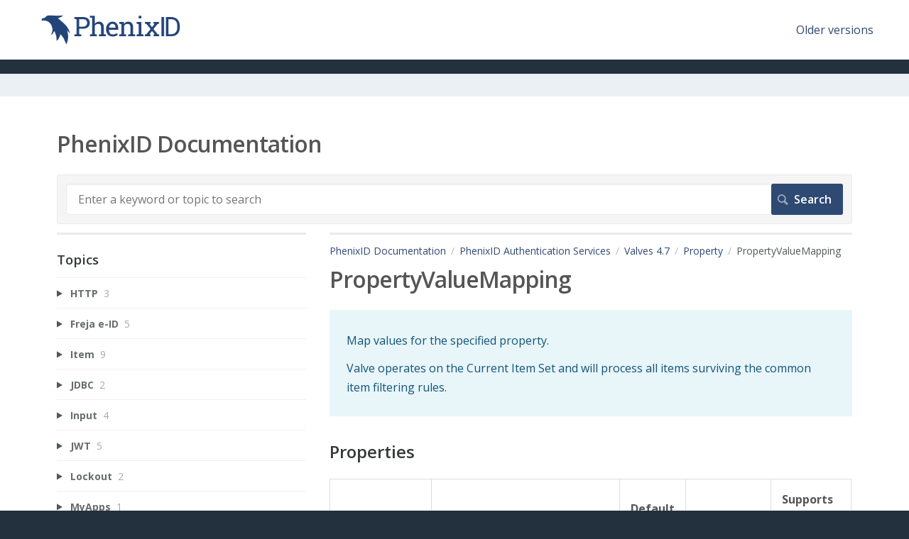

--- FILE ---
content_type: text/html; charset=utf-8
request_url: https://document.phenixid.net/m/119068/l/1716276-propertyvaluemapping
body_size: 10469
content:
<!DOCTYPE html>
<html lang="en">
  <head>
    <meta http-equiv='Content-Type' content='text/html;charset=UTF-8'>
<meta http-equiv="X-UA-Compatible" content="IE=edge">
<meta name="viewport" content="width=device-width, initial-scale=1">
<title>PropertyValueMapping | Valves 4.7 | PhenixID Documentation</title>
<meta name='description' content=''>

<meta name="turbo-prefetch" content="false">

  <meta name="csrf-param" content="authenticity_token" />
<meta name="csrf-token" content="y_Ij3WMIj_7zURmbzSIFl62zpw75gsoJMembjjxX8tPpJPTDJmeaHbX0WT5qHuYro-rzkp-NORbvXBdLh9PGyg" />

  <meta name="csp-nonce" />




    <link rel="stylesheet" crossorigin="anonymous" href="https://assets.screensteps.com/assets/themes/fonts/open-sans-3c92e831.css" integrity="sha384-c11Q8SHKMokVxT3Kbod/hf9qAQzux7y4aJrujm0APf5fAGf9UCocvkyQIUE3pT8N" />

<link rel="stylesheet" crossorigin="anonymous" href="https://assets.screensteps.com/assets/themes/alpha-9421820b.css" data-turbo-track="reload" integrity="sha384-HFWH4htBg3gwCvp9DwUD9qcHcNNEcb6YH/aiLtP9y6IxtBoTCxqMCPF3J8tk72ps" />
<style>
  /* headings */
  h1,
  h1.toc-heading,
  h2.toc-heading {
    color: #;
  }

  h2.toc-subheading,
  h3.toc-subheading,
  h4.toc-subheading,
  h5.toc-subheading,
  h6.toc-subheading {
    color: #;
  }

  .screensteps-article-content h2 {
    color: #;
  }

  .screensteps-article-content h3,
  .screensteps-article-content h4,
  .screensteps-article-content h5,
  .screensteps-article-content h6 {
    color: #;
  }

  .screensteps-sidebar h3 {
    color: #;
  }

  .sidebar-subheading {
    color: #;
  }

  .comments-heading {
    color: #;
  }

  /* base/_buttons */
  input[type="button"],
  input[type="reset"],
  input[type="submit"],
  button,
  .screensteps-bg-action-color,
  .screensteps-courses .screensteps-progress-bar::before,
  .classic-sidebar .ss-button {
    background-color: #2e4972;
  }

  input[type="button"]:hover,
  input[type="reset"]:hover,
  input[type="submit"]:hover,
  button:hover,
  button.screensteps-bg-action-color:hover,
  a.screensteps-bg-action-color:hover,
  .classic-sidebar .ss-button:hover {
    background-color: #888888;
  }

  /* base/_forms */
  input[type="email"]:focus,
  input[type="number"]:focus,
  input[type="password"]:focus,
  input[type="search"]:focus,
  input[type="tel"]:focus,
  input[type="text"]:focus,
  input[type="url"]:focus,
  input[type="color"]:focus,
  input[type="date"]:focus,
  input[type="datetime"]:focus,
  input[type="datetime-local"]:focus,
  input[type="month"]:focus,
  input[type="time"]:focus,
  input[type="week"]:focus,
  select[multiple=multiple]:focus,
  textarea:focus {
    border-color: #2e4972;
  }


  .screensteps-training-site .screensteps-main-search .search-field:not(:placeholder-shown) {
    box-shadow: 0 0 0 2px #23303d;
  }

  /* base/_typography */
  body {
    background-color: #23303d !important;
    color: #;
  }

  a, .screensteps-sidebar-widget .icon-links button {
    color: #2e4972;
  }



  /* _screensteps-container */
  .screensteps-container a:visited {
    color: #2e4972;
  }
 .screensteps-container a:active,
 .screensteps-container a:focus,
 .screensteps-container a:hover {
    color: #888888;
  }

  /* _screensteps-manual-contents */
  .screensteps-manual-contents h2 a {
    color: #2e4972;
  }
  /* _screensteps-foldable-sections */
  .screensteps-main-content .embedded-chapter-article > * {
    color: #2e4972;
  }

  /* screensteps-header */
  .screensteps-branding h1,
  .screensteps-header .screensteps-branding a,
  .screensteps-training-site .screensteps-profile-subnav-toggle {
    color: #2e4972;
  }

  .screensteps-header .screensteps-branding a:hover {
    color: #2e3340;
  }

  /* meta data text */
  .chapter-count,
  .screensteps-comment-count,
  .screensteps-lesson-details,
  .nested-chapter-lessons a.active:after,
  .screensteps-single-comment time {
    color: #;
  }
</style>
  <link rel="icon" href="https://media.screensteps.com/favicons/images/000/017/970/original/favicon.ico">

<script src="https://assets.screensteps.com/assets/jquery-9eb95fa6.js" crossorigin="anonymous" integrity="sha384-ZvpUoO/+PpLXR1lu4jmpXWu80pZlYUAfxl5NsBMWOEPSjUn/6Z/hRTt8+pR6L4N2"></script>
<script src="https://assets.screensteps.com/assets/application-b9655710.js" crossorigin="anonymous" defer="defer" data-turbo-track="reload" integrity="sha384-w+rw0s+RN+i7K0ttxDr43yp8spD6kqKioi4wpXPpRDI3xr/E3iTNXcn012A5YpBE"></script>


  <style media=''>
.screensteps-header {
	padding: 0 1.5em 2em;
  padding: 0 60px;
  background: white;
}
.screensteps-branding h1, .screensteps-external-nav a, .screensteps-profile-nav a {
	color: #555555;
}
h1, h1.toc-heading, h2.toc-heading {
	color: #555555;
}
.screensteps-site-logo {
  height: 60px;
  width: auto;
}
body {
  background-color: #ebf0f4;
  font-family: "Open Sans","Helvetica Neue",Helvetica,Roboto,Arial,sans-serif;
}
header.top {
  display: flex;
  justify-content: space-between;
  background: white;
  margin-bottom: 20px;
  padding: 5px 50px;
  align-items: center;
  height: 84px;
}
.screensteps-container-wrapper {
    background-color: #ebf0f4;
}
.screensteps-container {
  padding: 3em 5em;
}
h1, h2, h3, h4 {
    font-weight: 600;
}
h2 {
	letter-spacing: inherit;
}

table, td, th {
	border: 1px solid #ddd;
	text-align: left;
}

table {
	border-collapse: collapse;
	width: 100%;
}

th, td {
	padding: 15px;
}</style>

    <meta name="turbo-visit-control" content="reload">

    <script>document.onload= function(){
var textVar = document.getElementById('text');
console.log($("input[name=commit]"));
$("#screensteps-search-form").on('submit', function (e){
  console.log("Alert");
e.preventDefault();
  textVar.value += '*'; 
  document.getElementById('screensteps-search-form').submit();
}) 
};
</script>

    <link href="https://fonts.googleapis.com/css?family=Open+Sans:400,600&display=swap" rel="stylesheet">



    
      <link rel="alternate" type="application/rss+xml" title="RSS: All Lessons for PhenixID Documentation" href="/?format=rss" />
  <link rel="alternate" type="application/rss+xml" title="RSS: Lessons for manual Valves 4.7" href="/m/119068.rss" />

  </head>
  <body id="body" class="site-article open-sans-body open-sans-header" data-content-template="2015" data-controller="toaster">
      

      <a class="skip-navigation--link" id="skip-navigation" href="#screensteps-main-content">
  Skip to main content
</a>

      <header class="top">
  <a href="/" title="PhenixID Documentation">
	<img width: 600px; alt="phenixid" class="screensteps-site-logo" src="https://www.phenixid.se/wordpress/uploads/2019/11/full_logo-blue.png">
	</a>
  <a href="http://phenixid.screenstepslive.com/s/19332" target="_blank">Older versions</a>
</header>

    <div class="screensteps-container-wrapper">
      <main class="screensteps-container">
          <div class="screensteps-site-title-wrapper">
            <h1 class="screensteps-site-title toc-heading">PhenixID Documentation</h1>
          </div>
          <div class="screensteps-main-search" role="search">
              <form id="screensteps-search-form" role="search" action="/searches" accept-charset="UTF-8" method="get">
  <div class="screensteps-search-form">
    <label for="text">Search term</label>
    <input type="search" name="text" id="text" class="search-field" placeholder="Enter a keyword or topic to search" aria-label="Search" />
    
    <input type="submit" name="commit" value="Search" class="search-submit" data-disable-with="Search" />
  </div>
</form>

          </div>
        

<div class="screensteps-content-wrapper manual-lesson lesson left-sidebar" data-screensteps-article="true">
  <div class="screensteps-main-content" role="main">
      <header class="screensteps-title">
        <div id="screensteps-breadcrumb" role="navigation" aria-label="breadcrumb"><a href="/">PhenixID Documentation</a><span class="manual-group-breadcrumb"><a href="/#PhenixIDAuthenticationServices">PhenixID Authentication Services</a></span><a href="/m/119068">Valves 4.7</a><span class="chapter-breadcrumb"><a href="/m/119068/c/418574">Property</a></span>PropertyValueMapping</div>
      </header>

    <div id="screensteps-main-content">
      <div class="screensteps-article" data-screensteps-article="true">
  <!-- 1 -->

<div class="article__content screensteps-article-content" data-controller="article photoswipe" data-article-id="1716276" data-article-type-id="0" data-space-id="13478" data-manual-id="119068" data-workflow="false" data-article-rewrite-links-value="true" data-article-base-path-value="/" data-photoswipe-article-id-value="1716276" data-article-author-action-outlet=".nav__item" data-checklist-article-id-value="1716276" data-workflow-article-id-value="1716276">
  

    <h1 class="lesson">PropertyValueMapping</h1>
    <div class="screensteps-steps"  data-role="steps-container">
          <div class="instructions screensteps-textblock screensteps-wrapper--introduction screensteps-wrapper" tabindex="0" role="status" aria-label="introduction">
  <div id="text-content_A6A3B755-8C38-4A3E-8034-1630BBFECA38" class='text-block-content'>
    <p>Map values for the specified property. </p>
<p>Valve operates on the Current Item Set and will process all items surviving the common item filtering rules.</p>
  </div>
</div>
      <div class="step step-depth-1" data-step-uuid="93955E53-2D83-481C-B7D4-5424F537BB72">
      <h2 id="properties" tabindex="0">
        <a class="screensteps-anchor" tabindex="-1" aria-hidden="true" data-turbo="false" href="#properties"><svg xmlns="http://www.w3.org/2000/svg" width="16" height="16" viewBox="0 0 20 20" enable-background="new 0 0 20 20" role="img" aria-labelledby="a5git4yt0bsbjo7daqgup1zss4gafvsu"><title id="a5git4yt0bsbjo7daqgup1zss4gafvsu">Heading anchor</title><path d="M7.859 14.691l-.81.805c-.701.695-1.843.695-2.545 0-.336-.334-.521-.779-.521-1.252s.186-.916.521-1.252l2.98-2.955c.617-.613 1.779-1.515 2.626-.675.389.386 1.016.384 1.403-.005.385-.389.383-1.017-.006-1.402-1.438-1.428-3.566-1.164-5.419.675l-2.98 2.956c-.715.709-1.108 1.654-1.108 2.658 0 1.006.394 1.949 1.108 2.658.736.73 1.702 1.096 2.669 1.096.967 0 1.934-.365 2.669-1.096l.811-.805c.389-.385.391-1.012.005-1.4-.387-.388-1.014-.39-1.403-.006zm9.032-11.484c-1.547-1.534-3.709-1.617-5.139-.197l-1.009 1.002c-.389.386-.392 1.013-.006 1.401.386.389 1.013.391 1.402.005l1.01-1.001c.74-.736 1.711-.431 2.346.197.336.335.522.779.522 1.252s-.186.917-.522 1.251l-3.18 3.154c-1.454 1.441-2.136.766-2.427.477-.389-.386-1.016-.383-1.401.005-.386.389-.384 1.017.005 1.401.668.662 1.43.99 2.228.99.977 0 2.01-.492 2.993-1.467l3.18-3.153c.712-.71 1.107-1.654 1.107-2.658 0-1.005-.395-1.949-1.109-2.659z"></path></svg></a>
        Properties
</h2>      <div class="html-embed" tabindex="0">
  <table>
<tbody>
<tr>
<td><strong>Name</strong></td>
<td><strong>Description</strong></td>
<td><strong>Default value</strong></td>
<td><strong>Mandatory</strong></td>
<td><strong>Supports property expansion</strong></td>
</tr>
<tr>
<td>source</td>
<td>The name of the source property.</td>
<td></td>
<td>Yes</td>
<td>Yes</td>
</tr>
<tr>
<td>dest</td>
<td>The destination property. If not specified the resulting value will be put in source (i.e source will be replaced).</td>
<td></td>
<td>No</td>
<td>Yes</td>
</tr>
<tr>
<td>mapping_table</td>
<td>The mapping table. Character '|' is used to separate the from|to values. Use comma to separate multiple values.</td>
<td></td>
<td>Yes</td>
<td>No</td>
</tr>
</tbody>
</table>
</div>

</div>
      <div class="step step-depth-1" data-step-uuid="7E4518E8-20C9-4BCF-A141-83267316E0B9">
      <h2 id="example-configuration" tabindex="0">
        <a class="screensteps-anchor" tabindex="-1" aria-hidden="true" data-turbo="false" href="#example-configuration"><svg xmlns="http://www.w3.org/2000/svg" width="16" height="16" viewBox="0 0 20 20" enable-background="new 0 0 20 20" role="img" aria-labelledby="afso64ih1afd4ri643u47usgbg6e3q82"><title id="afso64ih1afd4ri643u47usgbg6e3q82">Heading anchor</title><path d="M7.859 14.691l-.81.805c-.701.695-1.843.695-2.545 0-.336-.334-.521-.779-.521-1.252s.186-.916.521-1.252l2.98-2.955c.617-.613 1.779-1.515 2.626-.675.389.386 1.016.384 1.403-.005.385-.389.383-1.017-.006-1.402-1.438-1.428-3.566-1.164-5.419.675l-2.98 2.956c-.715.709-1.108 1.654-1.108 2.658 0 1.006.394 1.949 1.108 2.658.736.73 1.702 1.096 2.669 1.096.967 0 1.934-.365 2.669-1.096l.811-.805c.389-.385.391-1.012.005-1.4-.387-.388-1.014-.39-1.403-.006zm9.032-11.484c-1.547-1.534-3.709-1.617-5.139-.197l-1.009 1.002c-.389.386-.392 1.013-.006 1.401.386.389 1.013.391 1.402.005l1.01-1.001c.74-.736 1.711-.431 2.346.197.336.335.522.779.522 1.252s-.186.917-.522 1.251l-3.18 3.154c-1.454 1.441-2.136.766-2.427.477-.389-.386-1.016-.383-1.401.005-.386.389-.384 1.017.005 1.401.668.662 1.43.99 2.228.99.977 0 2.01-.492 2.993-1.467l3.18-3.153c.712-.71 1.107-1.654 1.107-2.658 0-1.005-.395-1.949-1.109-2.659z"></path></svg></a>
        Example Configuration
</h2>      <div class="instructions screensteps-textblock" tabindex="0">
  <div id="text-content_9207D15F-9A57-4CEC-ABFF-F619A0F86460" class='text-block-content'>
    <pre><code><span style="color:rgb(0, 0, 0);">{
    "name": "PropertyValueMapping",
&nbsp; &nbsp; "config": { 
&nbsp; &nbsp; &nbsp; &nbsp; "source":"{{item.countries}}",
&nbsp; &nbsp; &nbsp; &nbsp; "dest":"languages",
&nbsp; &nbsp; &nbsp; &nbsp; "mapping_table":"en|English,sv|Swedish"
&nbsp; &nbsp; }
}</span></code></pre>
  </div>
</div>
</div>
      <div class="step step-depth-1" data-step-uuid="F844ABCB-5FB2-4AE6-8B14-15AC8FDE8C5C">
      <h2 id="requirements" tabindex="0">
        <a class="screensteps-anchor" tabindex="-1" aria-hidden="true" data-turbo="false" href="#requirements"><svg xmlns="http://www.w3.org/2000/svg" width="16" height="16" viewBox="0 0 20 20" enable-background="new 0 0 20 20" role="img" aria-labelledby="a5x0n0pyx4dyulo5eh4wnm4q466htw11"><title id="a5x0n0pyx4dyulo5eh4wnm4q466htw11">Heading anchor</title><path d="M7.859 14.691l-.81.805c-.701.695-1.843.695-2.545 0-.336-.334-.521-.779-.521-1.252s.186-.916.521-1.252l2.98-2.955c.617-.613 1.779-1.515 2.626-.675.389.386 1.016.384 1.403-.005.385-.389.383-1.017-.006-1.402-1.438-1.428-3.566-1.164-5.419.675l-2.98 2.956c-.715.709-1.108 1.654-1.108 2.658 0 1.006.394 1.949 1.108 2.658.736.73 1.702 1.096 2.669 1.096.967 0 1.934-.365 2.669-1.096l.811-.805c.389-.385.391-1.012.005-1.4-.387-.388-1.014-.39-1.403-.006zm9.032-11.484c-1.547-1.534-3.709-1.617-5.139-.197l-1.009 1.002c-.389.386-.392 1.013-.006 1.401.386.389 1.013.391 1.402.005l1.01-1.001c.74-.736 1.711-.431 2.346.197.336.335.522.779.522 1.252s-.186.917-.522 1.251l-3.18 3.154c-1.454 1.441-2.136.766-2.427.477-.389-.386-1.016-.383-1.401.005-.386.389-.384 1.017.005 1.401.668.662 1.43.99 2.228.99.977 0 2.01-.492 2.993-1.467l3.18-3.153c.712-.71 1.107-1.654 1.107-2.658 0-1.005-.395-1.949-1.109-2.659z"></path></svg></a>
        Requirements
</h2>      <div class="instructions screensteps-textblock" tabindex="0">
  <div id="text-content_2F22389E-0BAD-4A91-A0C0-C5B5651D61CF" class='text-block-content'>
    <p>Item set must have at least one entry.</p>
  </div>
</div>
</div>


    </div>


  


</div>
  <div class="screensteps-next-prev-navigation" data-role="next-previous-nav">
  <ul>
      <li class="previous">
        <strong>Prev:</strong>
        <a href="https://document.phenixid.net/m/119068/l/1716275-propertyurldecodervalve">PropertyURLDecoderValve</a>
      </li>

      <li class="next">
        <strong>Next:</strong>
        <a href="https://document.phenixid.net/m/119068/l/1716073-rpbasicauthentictionvalve">RPBasicAuthentictionValve</a>
      </li>
  </ul>
</div>

  
</div>

    </div>
  </div>

      <div class="screensteps-sidebar" role="complementary" aria-label="sidebar">
        <div id="sidebar-chapters" class="screensteps-sidebar-widget">
  <h3>Topics</h3>
  <ul id="sidebar-chapter-list" data-controller="sidebar-chapters" data-sidebar-chapters-chapter-value="418574" data-sidebar-chapters-lesson-value="1716276" data-sidebar-chapters-current-article-text-value="(Current Article)" data-sidebar-chapters-expansion-value="none">
        <li class="chapter-list-item">
          <details data-controller="details" data-role="sidebar-chapter" role="sidebar-chapter" data-chapter-id="418584">
            <summary class="toggle-lessons">
              <span class="chapter-link sidebar-subheading">HTTP</span>
              <span class="chapter-count">&nbsp;3</span>
            </summary>
            <ul class="nested-chapter-lessons">
                <li data-role="sidebar-chapter-article" data-article-id="1716127">
                  <a href="/m/119068/l/1716127-httpbasicauthvalve">HttpBasicAuthValve</a>
                </li>
                <li data-role="sidebar-chapter-article" data-article-id="1716137">
                  <a href="/m/119068/l/1716137-httpfileuploadvalve">HttpFileUploadValve</a>
                </li>
                <li data-role="sidebar-chapter-article" data-article-id="1716150">
                  <a href="/m/119068/l/1716150-httpgetvalve">HttpGetValve</a>
                </li>
            </ul>
          </details>
        </li>
        <li class="chapter-list-item">
          <details data-controller="details" data-role="sidebar-chapter" role="sidebar-chapter" data-chapter-id="418585">
            <summary class="toggle-lessons">
              <span class="chapter-link sidebar-subheading">Freja e-ID</span>
              <span class="chapter-count">&nbsp;5</span>
            </summary>
            <ul class="nested-chapter-lessons">
                <li data-role="sidebar-chapter-article" data-article-id="1716131">
                  <a href="/m/119068/l/1716131-frejaeidauthrequestvalve">FrejaEIDAuthRequestValve</a>
                </li>
                <li data-role="sidebar-chapter-article" data-article-id="1716142">
                  <a href="/m/119068/l/1716142-frejaeidauthstatusvalve">FrejaEIDAuthStatusValve</a>
                </li>
                <li data-role="sidebar-chapter-article" data-article-id="1716153">
                  <a href="/m/119068/l/1716153-frejaeidsignrequestvalve">FrejaEIDSignRequestValve</a>
                </li>
                <li data-role="sidebar-chapter-article" data-article-id="1716165">
                  <a href="/m/119068/l/1716165-frejaeidsignstatusvalve">FrejaEIDSignStatusValve</a>
                </li>
                <li data-role="sidebar-chapter-article" data-article-id="1716174">
                  <a href="/m/119068/l/1716174-frejaeidcreateitemfromsessionvalve">FrejaEIDCreateItemFromSessionValve</a>
                </li>
            </ul>
          </details>
        </li>
        <li class="chapter-list-item">
          <details data-controller="details" data-role="sidebar-chapter" role="sidebar-chapter" data-chapter-id="418582">
            <summary class="toggle-lessons">
              <span class="chapter-link sidebar-subheading">Item</span>
              <span class="chapter-count">&nbsp;9</span>
            </summary>
            <ul class="nested-chapter-lessons">
                <li data-role="sidebar-chapter-article" data-article-id="1716121">
                  <a href="/m/119068/l/1716121-itemcreatefromrequestvalve">ItemCreateFromRequestValve</a>
                </li>
                <li data-role="sidebar-chapter-article" data-article-id="1716129">
                  <a href="/m/119068/l/1716129-itemcreatevalve">ItemCreateValve</a>
                </li>
                <li data-role="sidebar-chapter-article" data-article-id="1716139">
                  <a href="/m/119068/l/1716139-itemdeserializervalve">ItemDeserializerValve</a>
                </li>
                <li data-role="sidebar-chapter-article" data-article-id="1716144">
                  <a href="/m/119068/l/1716144-itemmatchandmergevalve">ItemMatchAndMergeValve</a>
                </li>
                <li data-role="sidebar-chapter-article" data-article-id="1716156">
                  <a href="/m/119068/l/1716156-itemmergevalve">ItemMergeValve</a>
                </li>
                <li data-role="sidebar-chapter-article" data-article-id="1716163">
                  <a href="/m/119068/l/1716163-itemremovevalve">ItemRemoveValve</a>
                </li>
                <li data-role="sidebar-chapter-article" data-article-id="1716170">
                  <a href="/m/119068/l/1716170-itemserializervalve">ItemSerializerValve</a>
                </li>
                <li data-role="sidebar-chapter-article" data-article-id="1716177">
                  <a href="/m/119068/l/1716177-itemrenamevalve">ItemRenameValve</a>
                </li>
                <li data-role="sidebar-chapter-article" data-article-id="1716186">
                  <a href="/m/119068/l/1716186-uuidcreatevalve">UUIDCreateValve</a>
                </li>
            </ul>
          </details>
        </li>
        <li class="chapter-list-item">
          <details data-controller="details" data-role="sidebar-chapter" role="sidebar-chapter" data-chapter-id="418580">
            <summary class="toggle-lessons">
              <span class="chapter-link sidebar-subheading">JDBC</span>
              <span class="chapter-count">&nbsp;2</span>
            </summary>
            <ul class="nested-chapter-lessons">
                <li data-role="sidebar-chapter-article" data-article-id="1716112">
                  <a href="/m/119068/l/1716112-statementexecutorvalve">StatementExecutorValve</a>
                </li>
                <li data-role="sidebar-chapter-article" data-article-id="1716120">
                  <a href="/m/119068/l/1716120-preparedstatementexecutorvalve">PreparedStatementExecutorValve</a>
                </li>
            </ul>
          </details>
        </li>
        <li class="chapter-list-item">
          <details data-controller="details" data-role="sidebar-chapter" role="sidebar-chapter" data-chapter-id="418583">
            <summary class="toggle-lessons">
              <span class="chapter-link sidebar-subheading">Input</span>
              <span class="chapter-count">&nbsp;4</span>
            </summary>
            <ul class="nested-chapter-lessons">
                <li data-role="sidebar-chapter-article" data-article-id="1716125">
                  <a href="/m/119068/l/1716125-inputparameterexistvalidatorvalve">InputParameterExistValidatorValve</a>
                </li>
                <li data-role="sidebar-chapter-article" data-article-id="1716133">
                  <a href="/m/119068/l/1716133-inputparameterhashurlsafevalve">InputParameterHashURLSafeValve</a>
                </li>
                <li data-role="sidebar-chapter-article" data-article-id="1716143">
                  <a href="/m/119068/l/1716143-inputparameterhashvalve">InputParameterHashValve</a>
                </li>
                <li data-role="sidebar-chapter-article" data-article-id="1716152">
                  <a href="/m/119068/l/1716152-inputparameterregexvalidatorvalve">InputParameterRegexValidatorValve</a>
                </li>
            </ul>
          </details>
        </li>
        <li class="chapter-list-item">
          <details data-controller="details" data-role="sidebar-chapter" role="sidebar-chapter" data-chapter-id="418578">
            <summary class="toggle-lessons">
              <span class="chapter-link sidebar-subheading">JWT</span>
              <span class="chapter-count">&nbsp;5</span>
            </summary>
            <ul class="nested-chapter-lessons">
                <li data-role="sidebar-chapter-article" data-article-id="1716087">
                  <a href="/m/119068/l/1716087-ottokenverifiervalve">OTTokenVerifierValve</a>
                </li>
                <li data-role="sidebar-chapter-article" data-article-id="1716097">
                  <a href="/m/119068/l/1716097-generatejwttokenvalve">GenerateJWTTokenValve</a>
                </li>
                <li data-role="sidebar-chapter-article" data-article-id="1716114">
                  <a href="/m/119068/l/1716114-jwttokenparservalve">JWTTokenParserValve </a>
                </li>
                <li data-role="sidebar-chapter-article" data-article-id="1716122">
                  <a href="/m/119068/l/1716122-idtokensignaturevalidationvalve">IDTokenSignatureValidationValve</a>
                </li>
                <li data-role="sidebar-chapter-article" data-article-id="1716128">
                  <a href="/m/119068/l/1716128-idtokenunwrapandverifyvalve">IDTokenUnwrapAndVerifyValve</a>
                </li>
            </ul>
          </details>
        </li>
        <li class="chapter-list-item">
          <details data-controller="details" data-role="sidebar-chapter" role="sidebar-chapter" data-chapter-id="418576">
            <summary class="toggle-lessons">
              <span class="chapter-link sidebar-subheading">Lockout</span>
              <span class="chapter-count">&nbsp;2</span>
            </summary>
            <ul class="nested-chapter-lessons">
                <li data-role="sidebar-chapter-article" data-article-id="1716066">
                  <a href="/m/119068/l/1716066-lockoutcheckvalve">LockoutCheckValve</a>
                </li>
                <li data-role="sidebar-chapter-article" data-article-id="1716076">
                  <a href="/m/119068/l/1716076-lockoutclearvalve">LockoutClearValve</a>
                </li>
            </ul>
          </details>
        </li>
        <li class="chapter-list-item">
          <details data-controller="details" data-role="sidebar-chapter" role="sidebar-chapter" data-chapter-id="418564">
            <summary class="toggle-lessons">
              <span class="chapter-link sidebar-subheading">MyApps</span>
              <span class="chapter-count">&nbsp;1</span>
            </summary>
            <ul class="nested-chapter-lessons">
                <li data-role="sidebar-chapter-article" data-article-id="1716065">
                  <a href="/m/119068/l/1716065-createapplicationvalve">CreateApplicationValve</a>
                </li>
            </ul>
          </details>
        </li>
        <li class="chapter-list-item">
          <details data-controller="details" data-role="sidebar-chapter" role="sidebar-chapter" data-chapter-id="418563">
            <summary class="toggle-lessons">
              <span class="chapter-link sidebar-subheading">LDAP</span>
              <span class="chapter-count">&nbsp;10</span>
            </summary>
            <ul class="nested-chapter-lessons">
                <li data-role="sidebar-chapter-article" data-article-id="1716080">
                  <a href="/m/119068/l/1716080-ldapaddvalve">LDAPAddValve</a>
                </li>
                <li data-role="sidebar-chapter-article" data-article-id="1716094">
                  <a href="/m/119068/l/1716094-ldapasyncsearchvalve">LDAPAsyncSearchValve</a>
                </li>
                <li data-role="sidebar-chapter-article" data-article-id="1716102">
                  <a href="/m/119068/l/1716102-ldapbindvalve">LDAPBindValve</a>
                </li>
                <li data-role="sidebar-chapter-article" data-article-id="1716108">
                  <a href="/m/119068/l/1716108-ldapdeletevalve">LDAPDeleteValve</a>
                </li>
                <li data-role="sidebar-chapter-article" data-article-id="1716115">
                  <a href="/m/119068/l/1716115-ldapgroupfiltering">LDAPGroupFiltering</a>
                </li>
                <li data-role="sidebar-chapter-article" data-article-id="1716123">
                  <a href="/m/119068/l/1716123-ldaploadvalve">LDAPLoadValve</a>
                </li>
                <li data-role="sidebar-chapter-article" data-article-id="1716130">
                  <a href="/m/119068/l/1716130-ldapmodifyvalve">LDAPModifyValve</a>
                </li>
                <li data-role="sidebar-chapter-article" data-article-id="1716138">
                  <a href="/m/119068/l/1716138-ldapmovevalve">LDAPMoveValve</a>
                </li>
                <li data-role="sidebar-chapter-article" data-article-id="1716146">
                  <a href="/m/119068/l/1716146-ldappasswordchangevalve">LDAPPasswordChangeValve</a>
                </li>
                <li data-role="sidebar-chapter-article" data-article-id="1716155">
                  <a href="/m/119068/l/1716155-ldapsearchvalve">LDAPSearchValve</a>
                </li>
            </ul>
          </details>
        </li>
        <li class="chapter-list-item">
          <details data-controller="details" data-role="sidebar-chapter" role="sidebar-chapter" data-chapter-id="418565">
            <summary class="toggle-lessons">
              <span class="chapter-link sidebar-subheading">Notification</span>
              <span class="chapter-count">&nbsp;1</span>
            </summary>
            <ul class="nested-chapter-lessons">
                <li data-role="sidebar-chapter-article" data-article-id="1716068">
                  <a href="/m/119068/l/1716068-directnotificationvalve">DirectNotificationValve</a>
                </li>
            </ul>
          </details>
        </li>
        <li class="chapter-list-item">
          <details data-controller="details" data-role="sidebar-chapter" role="sidebar-chapter" data-chapter-id="418566">
            <summary class="toggle-lessons">
              <span class="chapter-link sidebar-subheading">OCSP</span>
              <span class="chapter-count">&nbsp;2</span>
            </summary>
            <ul class="nested-chapter-lessons">
                <li data-role="sidebar-chapter-article" data-article-id="1716067">
                  <a href="/m/119068/l/1716067-ocspvalidatorvalve">OCSPValidatorValve</a>
                </li>
                <li data-role="sidebar-chapter-article" data-article-id="1716078">
                  <a href="/m/119068/l/1716078-ocspextractorvalve">OCSPExtractorValve</a>
                </li>
            </ul>
          </details>
        </li>
        <li class="chapter-list-item">
          <details data-controller="details" data-role="sidebar-chapter" role="sidebar-chapter" data-chapter-id="418567">
            <summary class="toggle-lessons">
              <span class="chapter-link sidebar-subheading">Ne OTP</span>
              <span class="chapter-count">&nbsp;4</span>
            </summary>
            <ul class="nested-chapter-lessons">
                <li data-role="sidebar-chapter-article" data-article-id="1716061">
                  <a href="/m/119068/l/1716061-gettokenexistsvalve">GetTokenExistsValve</a>
                </li>
                <li data-role="sidebar-chapter-article" data-article-id="1716077">
                  <a href="/m/119068/l/1716077-storedatavalve">StoreDataValve</a>
                </li>
                <li data-role="sidebar-chapter-article" data-article-id="1716088">
                  <a href="/m/119068/l/1716088-getattributevaluevalve">GetAttributeValueValve</a>
                </li>
                <li data-role="sidebar-chapter-article" data-article-id="1716098">
                  <a href="/m/119068/l/1716098-getavailableattributesvalve">GetAvailableAttributesValve</a>
                </li>
            </ul>
          </details>
        </li>
        <li class="chapter-list-item">
          <details data-controller="details" data-role="sidebar-chapter" role="sidebar-chapter" data-chapter-id="418568">
            <summary class="toggle-lessons">
              <span class="chapter-link sidebar-subheading">OTP</span>
              <span class="chapter-count">&nbsp;2</span>
            </summary>
            <ul class="nested-chapter-lessons">
                <li data-role="sidebar-chapter-article" data-article-id="1716074">
                  <a href="/m/119068/l/1716074-otpgeneratorvalve">OTPGeneratorValve</a>
                </li>
                <li data-role="sidebar-chapter-article" data-article-id="1716086">
                  <a href="/m/119068/l/1716086-pinvalidationvalve">PINValidationValve</a>
                </li>
            </ul>
          </details>
        </li>
        <li class="chapter-list-item">
          <details data-controller="details" data-role="sidebar-chapter" role="sidebar-chapter" data-chapter-id="418569">
            <summary class="toggle-lessons">
              <span class="chapter-link sidebar-subheading">OTP Token</span>
              <span class="chapter-count">&nbsp;5</span>
            </summary>
            <ul class="nested-chapter-lessons">
                <li data-role="sidebar-chapter-article" data-article-id="1716072">
                  <a href="/m/119068/l/1716072-deletehwtokenvalve">DeleteHwTokenValve</a>
                </li>
                <li data-role="sidebar-chapter-article" data-article-id="1716092">
                  <a href="/m/119068/l/1716092-legacytokenvalidationvalve">LegacyTokenValidationValve</a>
                </li>
                <li data-role="sidebar-chapter-article" data-article-id="1716104">
                  <a href="/m/119068/l/1716104-tokenautoenrollment">TokenAutoEnrollment</a>
                </li>
                <li data-role="sidebar-chapter-article" data-article-id="1716111">
                  <a href="/m/119068/l/1716111-tokenunassignmentvalve">TokenUnassignmentValve</a>
                </li>
                <li data-role="sidebar-chapter-article" data-article-id="1716119">
                  <a href="/m/119068/l/1716119-tokenvalidationvalve">TokenValidationValve</a>
                </li>
            </ul>
          </details>
        </li>
        <li class="chapter-list-item">
          <details data-controller="details" data-role="sidebar-chapter" role="sidebar-chapter" data-chapter-id="418570">
            <summary class="toggle-lessons">
              <span class="chapter-link sidebar-subheading">OTP delivery</span>
              <span class="chapter-count">&nbsp;14</span>
            </summary>
            <ul class="nested-chapter-lessons">
                <li data-role="sidebar-chapter-article" data-article-id="1716069">
                  <a href="/m/119068/l/1716069-otpbycmsmsvalve">OTPByCMSMSValve</a>
                </li>
                <li data-role="sidebar-chapter-article" data-article-id="1716081">
                  <a href="/m/119068/l/1716081-otpbyhttpgetvalve">OTPByHTTPGetValve</a>
                </li>
                <li data-role="sidebar-chapter-article" data-article-id="1716093">
                  <a href="/m/119068/l/1716093-otpbyhttppostvalve">OTPByHTTPPostValve</a>
                </li>
                <li data-role="sidebar-chapter-article" data-article-id="1716101">
                  <a href="/m/119068/l/1716101-otpbyhttpvalve">OTPByHTTPValve</a>
                </li>
                <li data-role="sidebar-chapter-article" data-article-id="1716109">
                  <a href="/m/119068/l/1716109-otpbynetsizevalve">OTPByNetsizeValve</a>
                </li>
                <li data-role="sidebar-chapter-article" data-article-id="1716118">
                  <a href="/m/119068/l/1716118-otpbysmppvalve">OTPBySMPPValve</a>
                </li>
                <li data-role="sidebar-chapter-article" data-article-id="1716126">
                  <a href="/m/119068/l/1716126-otpbysmsvalve">OTPBySMSValve</a>
                </li>
                <li data-role="sidebar-chapter-article" data-article-id="1716136">
                  <a href="/m/119068/l/1716136-otpbysmtpvalve">OTPBySMTPValve</a>
                </li>
                <li data-role="sidebar-chapter-article" data-article-id="1716148">
                  <a href="/m/119068/l/1716148-otpbyucpfilevalve">OTPByUCPFileValve</a>
                </li>
                <li data-role="sidebar-chapter-article" data-article-id="1716160">
                  <a href="/m/119068/l/1716160-otpbyvoicevalve">OTPByVoiceValve</a>
                </li>
                <li data-role="sidebar-chapter-article" data-article-id="1716168">
                  <a href="/m/119068/l/1716168-otpgethttpvalve">OTPGetHTTPValve</a>
                </li>
                <li data-role="sidebar-chapter-article" data-article-id="1716179">
                  <a href="/m/119068/l/1716179-otpposthttpvalve">OTPPostHTTPValve</a>
                </li>
                <li data-role="sidebar-chapter-article" data-article-id="1716188">
                  <a href="/m/119068/l/1716188-otpvalidationvalve">OTPValidationValve</a>
                </li>
                <li data-role="sidebar-chapter-article" data-article-id="1716198">
                  <a href="/m/119068/l/1716198-staticotpvalve">StaticOTPValve</a>
                </li>
            </ul>
          </details>
        </li>
        <li class="chapter-list-item">
          <details data-controller="details" data-role="sidebar-chapter" role="sidebar-chapter" data-chapter-id="418571">
            <summary class="toggle-lessons">
              <span class="chapter-link sidebar-subheading">One Touch</span>
              <span class="chapter-count">&nbsp;2</span>
            </summary>
            <ul class="nested-chapter-lessons">
                <li data-role="sidebar-chapter-article" data-article-id="1716070">
                  <a href="/m/119068/l/1716070-issueassignmentvalve">IssueAssignmentValve</a>
                </li>
                <li data-role="sidebar-chapter-article" data-article-id="1716084">
                  <a href="/m/119068/l/1716084-verifyassignmentvalve">VerifyAssignmentValve</a>
                </li>
            </ul>
          </details>
        </li>
        <li class="chapter-list-item">
          <details data-controller="details" data-role="sidebar-chapter" role="sidebar-chapter" data-chapter-id="418572">
            <summary class="toggle-lessons">
              <span class="chapter-link sidebar-subheading">Pipe</span>
              <span class="chapter-count">&nbsp;3</span>
            </summary>
            <ul class="nested-chapter-lessons">
                <li data-role="sidebar-chapter-article" data-article-id="1716062">
                  <a href="/m/119068/l/1716062-pipefailurevalve">PipeFailureValve</a>
                </li>
                <li data-role="sidebar-chapter-article" data-article-id="1716075">
                  <a href="/m/119068/l/1716075-pipeloopexecutorvalve">PipeLoopExecutorValve</a>
                </li>
                <li data-role="sidebar-chapter-article" data-article-id="1716089">
                  <a href="/m/119068/l/1716089-pipeexecutorvalve">PipeExecutorValve</a>
                </li>
            </ul>
          </details>
        </li>
        <li class="chapter-list-item">
          <details data-controller="details" data-role="sidebar-chapter" role="sidebar-chapter" data-chapter-id="418573">
            <summary class="toggle-lessons">
              <span class="chapter-link sidebar-subheading">PDF</span>
              <span class="chapter-count">&nbsp;6</span>
            </summary>
            <ul class="nested-chapter-lessons">
                <li data-role="sidebar-chapter-article" data-article-id="1716063">
                  <a href="/m/119068/l/1716063-addimagetopdfvalve">AddImageToPDFValve</a>
                </li>
                <li data-role="sidebar-chapter-article" data-article-id="1716079">
                  <a href="/m/119068/l/1716079-padessignvalve">PADESSignValve</a>
                </li>
                <li data-role="sidebar-chapter-article" data-article-id="1716091">
                  <a href="/m/119068/l/1716091-padessignvisiblesignaturevalve">PADESSignVisibleSignatureValve</a>
                </li>
                <li data-role="sidebar-chapter-article" data-article-id="1716100">
                  <a href="/m/119068/l/1716100-pdfavalidatorvalve">PDFAValidatorValve</a>
                </li>
                <li data-role="sidebar-chapter-article" data-article-id="1716107">
                  <a href="/m/119068/l/1716107-pdfextractcertificatesvalve">PDFExtractCertificatesValve</a>
                </li>
                <li data-role="sidebar-chapter-article" data-article-id="1716117">
                  <a href="/m/119068/l/1716117-pdfsignaturestatusvalve">PDFSignatureStatusValve</a>
                </li>
            </ul>
          </details>
        </li>
        <li class="chapter-list-item">
          <details data-controller="details" data-role="sidebar-chapter" role="sidebar-chapter" data-chapter-id="418574">
            <summary class="toggle-lessons">
              <span class="chapter-link sidebar-subheading">Property</span>
              <span class="chapter-count">&nbsp;31</span>
            </summary>
            <ul class="nested-chapter-lessons">
                <li data-role="sidebar-chapter-article" data-article-id="1716064">
                  <a href="/m/119068/l/1716064-propertyadddatetimevalve">PropertyAddDateTimeValve</a>
                </li>
                <li data-role="sidebar-chapter-article" data-article-id="1716082">
                  <a href="/m/119068/l/1716082-propertyaddvalve">PropertyAddValve</a>
                </li>
                <li data-role="sidebar-chapter-article" data-article-id="1716090">
                  <a href="/m/119068/l/1716090-propertybase64decodervalve">PropertyBase64DecoderValve</a>
                </li>
                <li data-role="sidebar-chapter-article" data-article-id="1716099">
                  <a href="/m/119068/l/1716099-propertybase64encodervalve">PropertyBase64EncoderValve</a>
                </li>
                <li data-role="sidebar-chapter-article" data-article-id="1716106">
                  <a href="/m/119068/l/1716106-propertycopyvalve">PropertyCopyValve</a>
                </li>
                <li data-role="sidebar-chapter-article" data-article-id="1716116">
                  <a href="/m/119068/l/1716116-propertycontainsvalve">PropertyContainsValve</a>
                </li>
                <li data-role="sidebar-chapter-article" data-article-id="1716124">
                  <a href="/m/119068/l/1716124-propertyconverttoitemvalve">PropertyConvertToItemValve</a>
                </li>
                <li data-role="sidebar-chapter-article" data-article-id="1716132">
                  <a href="/m/119068/l/1716132-propertydigestvalve">PropertyDigestValve</a>
                </li>
                <li data-role="sidebar-chapter-article" data-article-id="1716141">
                  <a href="/m/119068/l/1716141-propertydigestverifiervalve">PropertyDigestVerifierValve</a>
                </li>
                <li data-role="sidebar-chapter-article" data-article-id="1716151">
                  <a href="/m/119068/l/1716151-propertyfromsessiontoitem">PropertyFromSessionToItem</a>
                </li>
                <li data-role="sidebar-chapter-article" data-article-id="1716162">
                  <a href="/m/119068/l/1716162-propertyjoinvalve">PropertyJoinValve</a>
                </li>
                <li data-role="sidebar-chapter-article" data-article-id="1716171">
                  <a href="/m/119068/l/1716171-propertykeepinmultivaluevalve">PropertyKeepInMultiValueValve</a>
                </li>
                <li data-role="sidebar-chapter-article" data-article-id="1716178">
                  <a href="/m/119068/l/1716178-propertykeepvalve">PropertyKeepValve</a>
                </li>
                <li data-role="sidebar-chapter-article" data-article-id="1716181">
                  <a href="/m/119068/l/1716181-propertymatchesvalve">PropertyMatchesValve</a>
                </li>
                <li data-role="sidebar-chapter-article" data-article-id="1716191">
                  <a href="/m/119068/l/1716191-propertymultivaluediffvalve">PropertyMultiValueDiffValve</a>
                </li>
                <li data-role="sidebar-chapter-article" data-article-id="1716199">
                  <a href="/m/119068/l/1716199-propertyremovefrommultivaluevalve">PropertyRemoveFromMultiValueValve</a>
                </li>
                <li data-role="sidebar-chapter-article" data-article-id="1716209">
                  <a href="/m/119068/l/1716209-propertyremovevalve">PropertyRemoveValve</a>
                </li>
                <li data-role="sidebar-chapter-article" data-article-id="1716218">
                  <a href="/m/119068/l/1716218-propertyrenamevalve">PropertyRenameValve</a>
                </li>
                <li data-role="sidebar-chapter-article" data-article-id="1716229">
                  <a href="/m/119068/l/1716229-propertyreplaceregexvalve">PropertyReplaceRegexValve</a>
                </li>
                <li data-role="sidebar-chapter-article" data-article-id="1716238">
                  <a href="/m/119068/l/1716238-propertyreplacevalve">PropertyReplaceValve</a>
                </li>
                <li data-role="sidebar-chapter-article" data-article-id="1716245">
                  <a href="/m/119068/l/1716245-propertysetvalve">PropertySetValve</a>
                </li>
                <li data-role="sidebar-chapter-article" data-article-id="1716254">
                  <a href="/m/119068/l/1716254-propertysplitbyindexvalve">PropertySplitByIndexValve</a>
                </li>
                <li data-role="sidebar-chapter-article" data-article-id="1716258">
                  <a href="/m/119068/l/1716258-propertysplitvalve">PropertySplitValve</a>
                </li>
                <li data-role="sidebar-chapter-article" data-article-id="1716262">
                  <a href="/m/119068/l/1716262-propertystringbase64decodervalve">PropertyStringBase64DecoderValve</a>
                </li>
                <li data-role="sidebar-chapter-article" data-article-id="1716265">
                  <a href="/m/119068/l/1716265-propertystringbase64encodervalve">PropertyStringBase64EncoderValve</a>
                </li>
                <li data-role="sidebar-chapter-article" data-article-id="1716269">
                  <a href="/m/119068/l/1716269-propertysubstringvalve">PropertySubstringValve</a>
                </li>
                <li data-role="sidebar-chapter-article" data-article-id="1716272">
                  <a href="/m/119068/l/1716272-propertytolowervalve">PropertyToLowerValve</a>
                </li>
                <li data-role="sidebar-chapter-article" data-article-id="1716273">
                  <a href="/m/119068/l/1716273-propertytouppervalve">PropertyToUpperValve</a>
                </li>
                <li data-role="sidebar-chapter-article" data-article-id="1716274">
                  <a href="/m/119068/l/1716274-propertyuniquevaluesfromcsvvalve">PropertyUniqueValuesFromCSVValve</a>
                </li>
                <li data-role="sidebar-chapter-article" data-article-id="1716275">
                  <a href="/m/119068/l/1716275-propertyurldecodervalve">PropertyURLDecoderValve</a>
                </li>
                <li data-role="sidebar-chapter-article" data-article-id="1716276">
                  <a href="/m/119068/l/1716276-propertyvaluemapping">PropertyValueMapping</a>
                </li>
            </ul>
          </details>
        </li>
        <li class="chapter-list-item">
          <details data-controller="details" data-role="sidebar-chapter" role="sidebar-chapter" data-chapter-id="418575">
            <summary class="toggle-lessons">
              <span class="chapter-link sidebar-subheading">OpenID Connect</span>
              <span class="chapter-count">&nbsp;3</span>
            </summary>
            <ul class="nested-chapter-lessons">
                <li data-role="sidebar-chapter-article" data-article-id="1716073">
                  <a href="/m/119068/l/1716073-rpbasicauthentictionvalve">RPBasicAuthentictionValve</a>
                </li>
                <li data-role="sidebar-chapter-article" data-article-id="1716083">
                  <a href="/m/119068/l/1716083-oidctokenrequestvalidationvalve">OIDCTokenRequestValidationValve</a>
                </li>
                <li data-role="sidebar-chapter-article" data-article-id="1716095">
                  <a href="/m/119068/l/1716095-oidcconsentdatavalve">OIDCConsentDataValve</a>
                </li>
            </ul>
          </details>
        </li>
        <li class="chapter-list-item">
          <details data-controller="details" data-role="sidebar-chapter" role="sidebar-chapter" data-chapter-id="418577">
            <summary class="toggle-lessons">
              <span class="chapter-link sidebar-subheading">SAML</span>
              <span class="chapter-count">&nbsp;4</span>
            </summary>
            <ul class="nested-chapter-lessons">
                <li data-role="sidebar-chapter-article" data-article-id="1716071">
                  <a href="/m/119068/l/1716071-assertionconsumer">AssertionConsumer</a>
                </li>
                <li data-role="sidebar-chapter-article" data-article-id="1716085">
                  <a href="/m/119068/l/1716085-assertionprovider">AssertionProvider</a>
                </li>
                <li data-role="sidebar-chapter-article" data-article-id="1716096">
                  <a href="/m/119068/l/1716096-authnrequestdecoder">AuthnRequestDecoder</a>
                </li>
                <li data-role="sidebar-chapter-article" data-article-id="1716103">
                  <a href="/m/119068/l/1716103-logoutconsumer">LogoutConsumer</a>
                </li>
            </ul>
          </details>
        </li>
        <li class="chapter-list-item">
          <details data-controller="details" data-role="sidebar-chapter" role="sidebar-chapter" data-chapter-id="418579">
            <summary class="toggle-lessons">
              <span class="chapter-link sidebar-subheading">Script</span>
              <span class="chapter-count">&nbsp;1</span>
            </summary>
            <ul class="nested-chapter-lessons">
                <li data-role="sidebar-chapter-article" data-article-id="1716110">
                  <a href="/m/119068/l/1716110-scriptevalvalve">ScriptEvalValve</a>
                </li>
            </ul>
          </details>
        </li>
        <li class="chapter-list-item">
          <details data-controller="details" data-role="sidebar-chapter" role="sidebar-chapter" data-chapter-id="418581">
            <summary class="toggle-lessons">
              <span class="chapter-link sidebar-subheading">Security</span>
              <span class="chapter-count">&nbsp;1</span>
            </summary>
            <ul class="nested-chapter-lessons">
                <li data-role="sidebar-chapter-article" data-article-id="1716113">
                  <a href="/m/119068/l/1716113-usernamegeneratorvalve">UsernameGeneratorValve</a>
                </li>
            </ul>
          </details>
        </li>
        <li class="chapter-list-item">
          <details data-controller="details" data-role="sidebar-chapter" role="sidebar-chapter" data-chapter-id="418586">
            <summary class="toggle-lessons">
              <span class="chapter-link sidebar-subheading">Session</span>
              <span class="chapter-count">&nbsp;16</span>
            </summary>
            <ul class="nested-chapter-lessons">
                <li data-role="sidebar-chapter-article" data-article-id="1716134">
                  <a href="/m/119068/l/1716134-sessionbindtouidvalve">SessionBindToUidValve</a>
                </li>
                <li data-role="sidebar-chapter-article" data-article-id="1716147">
                  <a href="/m/119068/l/1716147-sessionbindvalve">SessionBindValve</a>
                </li>
                <li data-role="sidebar-chapter-article" data-article-id="1716159">
                  <a href="/m/119068/l/1716159-sessionclearallaliasvalve">SessionClearAllAliasValve</a>
                </li>
                <li data-role="sidebar-chapter-article" data-article-id="1716167">
                  <a href="/m/119068/l/1716167-sessioncreatevalve">SessionCreateValve</a>
                </li>
                <li data-role="sidebar-chapter-article" data-article-id="1716175">
                  <a href="/m/119068/l/1716175-sessiondeletevalve">SessionDeleteValve</a>
                </li>
                <li data-role="sidebar-chapter-article" data-article-id="1716182">
                  <a href="/m/119068/l/1716182-sessiondumptolog">SessionDumpToLog</a>
                </li>
                <li data-role="sidebar-chapter-article" data-article-id="1716196">
                  <a href="/m/119068/l/1716196-sessionloadbyaliasvalve">SessionLoadByAliasValve</a>
                </li>
                <li data-role="sidebar-chapter-article" data-article-id="1716204">
                  <a href="/m/119068/l/1716204-sessionloadvalve">SessionLoadValve</a>
                </li>
                <li data-role="sidebar-chapter-article" data-article-id="1716216">
                  <a href="/m/119068/l/1716216-sessionpersistvalve">SessionPersistValve</a>
                </li>
                <li data-role="sidebar-chapter-article" data-article-id="1716226">
                  <a href="/m/119068/l/1716226-sessionpropertyaddvalve">SessionPropertyAddValve</a>
                </li>
                <li data-role="sidebar-chapter-article" data-article-id="1716239">
                  <a href="/m/119068/l/1716239-sessionpropertyremovevalve">SessionPropertyRemoveValve</a>
                </li>
                <li data-role="sidebar-chapter-article" data-article-id="1716248">
                  <a href="/m/119068/l/1716248-sessionpropertyreplacevalve">SessionPropertyReplaceValve</a>
                </li>
                <li data-role="sidebar-chapter-article" data-article-id="1716261">
                  <a href="/m/119068/l/1716261-sessionremovevalve">SessionRemoveValve</a>
                </li>
                <li data-role="sidebar-chapter-article" data-article-id="1716266">
                  <a href="/m/119068/l/1716266-sessionresolvevalve">SessionResolveValve</a>
                </li>
                <li data-role="sidebar-chapter-article" data-article-id="1716270">
                  <a href="/m/119068/l/1716270-sessiontouchvalve">SessionTouchValve</a>
                </li>
                <li data-role="sidebar-chapter-article" data-article-id="1716271">
                  <a href="/m/119068/l/1716271-sessionunbindvalve">SessionUnbindValve</a>
                </li>
            </ul>
          </details>
        </li>
        <li class="chapter-list-item">
          <details data-controller="details" data-role="sidebar-chapter" role="sidebar-chapter" data-chapter-id="418587">
            <summary class="toggle-lessons">
              <span class="chapter-link sidebar-subheading">Tokens</span>
              <span class="chapter-count">&nbsp;1</span>
            </summary>
            <ul class="nested-chapter-lessons">
                <li data-role="sidebar-chapter-article" data-article-id="1716135">
                  <a href="/m/119068/l/1716135-listtokenexpiresvalve">ListTokenExpiresValve</a>
                </li>
            </ul>
          </details>
        </li>
        <li class="chapter-list-item">
          <details data-controller="details" data-role="sidebar-chapter" role="sidebar-chapter" data-chapter-id="418588">
            <summary class="toggle-lessons">
              <span class="chapter-link sidebar-subheading">Sign</span>
              <span class="chapter-count">&nbsp;11</span>
            </summary>
            <ul class="nested-chapter-lessons">
                <li data-role="sidebar-chapter-article" data-article-id="1716140">
                  <a href="/m/119068/l/1716140-assemblepdfvalve">AssemblePDFValve</a>
                </li>
                <li data-role="sidebar-chapter-article" data-article-id="1716145">
                  <a href="/m/119068/l/1716145-bankidcollectsignaturevalve">BankIDCollectSignatureValve</a>
                </li>
                <li data-role="sidebar-chapter-article" data-article-id="1716157">
                  <a href="/m/119068/l/1716157-bankidsignvalve">BankIDSignValve</a>
                </li>
                <li data-role="sidebar-chapter-article" data-article-id="1716164">
                  <a href="/m/119068/l/1716164-createsignrequestvalve">CreateSignRequestValve</a>
                </li>
                <li data-role="sidebar-chapter-article" data-article-id="1716173">
                  <a href="/m/119068/l/1716173-niascollectsignaturevalve">NIASCollectSignatureValve</a>
                </li>
                <li data-role="sidebar-chapter-article" data-article-id="1716180">
                  <a href="/m/119068/l/1716180-niassignvalve">NIASSignValve</a>
                </li>
                <li data-role="sidebar-chapter-article" data-article-id="1716190">
                  <a href="/m/119068/l/1716190-secmakersignatureextractorvalve">SecmakerSignatureExtractorValve</a>
                </li>
                <li data-role="sidebar-chapter-article" data-article-id="1716208">
                  <a href="/m/119068/l/1716208-preparepdfvalve">PreparePDFValve</a>
                </li>
                <li data-role="sidebar-chapter-article" data-article-id="1716217">
                  <a href="/m/119068/l/1716217-signresponsevalve">SignResponseValve</a>
                </li>
                <li data-role="sidebar-chapter-article" data-article-id="1716227">
                  <a href="/m/119068/l/1716227-sithseidsignvalve">SithsEidSignValve</a>
                </li>
                <li data-role="sidebar-chapter-article" data-article-id="1720761">
                  <a href="/m/119068/l/1720761-bankidphonesignvalve">BankIDPhoneSignValve</a>
                </li>
            </ul>
          </details>
        </li>
        <li class="chapter-list-item">
          <details data-controller="details" data-role="sidebar-chapter" role="sidebar-chapter" data-chapter-id="418589">
            <summary class="toggle-lessons">
              <span class="chapter-link sidebar-subheading">Valmanual_manual_idate</span>
              <span class="chapter-count">&nbsp;1</span>
            </summary>
            <ul class="nested-chapter-lessons">
                <li data-role="sidebar-chapter-article" data-article-id="1716149">
                  <a href="/m/119068/l/1716149-internaluserstorevalidatorvalve">InternalUserStoreValidatorValve</a>
                </li>
            </ul>
          </details>
        </li>
        <li class="chapter-list-item">
          <details data-controller="details" data-role="sidebar-chapter" role="sidebar-chapter" data-chapter-id="418590">
            <summary class="toggle-lessons">
              <span class="chapter-link sidebar-subheading">x509</span>
              <span class="chapter-count">&nbsp;12</span>
            </summary>
            <ul class="nested-chapter-lessons">
                <li data-role="sidebar-chapter-article" data-article-id="1716154">
                  <a href="/m/119068/l/1716154-common">Common</a>
                </li>
                <li data-role="sidebar-chapter-article" data-article-id="1716161">
                  <a href="/m/119068/l/1716161-certificateextractorvalve">CertificateExtractorValve</a>
                </li>
                <li data-role="sidebar-chapter-article" data-article-id="1716172">
                  <a href="/m/119068/l/1716172-certificategeneratorvalve">CertificateGeneratorValve</a>
                </li>
                <li data-role="sidebar-chapter-article" data-article-id="1716176">
                  <a href="/m/119068/l/1716176-certificateissuervalve">CertificateIssuerValve</a>
                </li>
                <li data-role="sidebar-chapter-article" data-article-id="1716184">
                  <a href="/m/119068/l/1716184-certificatevalidatorvalve">CertificateValidatorValve</a>
                </li>
                <li data-role="sidebar-chapter-article" data-article-id="1716193">
                  <a href="/m/119068/l/1716193-createshorttermkeystorevalve">CreateShortTermKeyStoreValve</a>
                </li>
                <li data-role="sidebar-chapter-article" data-article-id="1716201">
                  <a href="/m/119068/l/1716201-dnsplittervalve">DNSplitterValve</a>
                </li>
                <li data-role="sidebar-chapter-article" data-article-id="1716210">
                  <a href="/m/119068/l/1716210-keystoreextractorvalve">KeystoreExtractorValve</a>
                </li>
                <li data-role="sidebar-chapter-article" data-article-id="1716219">
                  <a href="/m/119068/l/1716219-pemconvertervalve">PEMConverterValve</a>
                </li>
                <li data-role="sidebar-chapter-article" data-article-id="1716230">
                  <a href="/m/119068/l/1716230-pkcs10validatorvalve">PKCS10ValidatorValve</a>
                </li>
                <li data-role="sidebar-chapter-article" data-article-id="1716241">
                  <a href="/m/119068/l/1716241-onetouchcertificateissuervalve">OneTouchCertificateIssuerValve</a>
                </li>
                <li data-role="sidebar-chapter-article" data-article-id="1716247">
                  <a href="/m/119068/l/1716247-simplecertvalidator">SimpleCertValidator</a>
                </li>
            </ul>
          </details>
        </li>
        <li class="chapter-list-item">
          <details data-controller="details" data-role="sidebar-chapter" role="sidebar-chapter" data-chapter-id="418591">
            <summary class="toggle-lessons">
              <span class="chapter-link sidebar-subheading">Radius</span>
              <span class="chapter-count">&nbsp;2</span>
            </summary>
            <ul class="nested-chapter-lessons">
                <li data-role="sidebar-chapter-article" data-article-id="1716158">
                  <a href="/m/119068/l/1716158-radiusotpvalidator">RADIUSOTPValidator</a>
                </li>
                <li data-role="sidebar-chapter-article" data-article-id="1716166">
                  <a href="/m/119068/l/1716166-radiususernameandpasswordvalidator">RADIUSUserNameAndPasswordValidator</a>
                </li>
            </ul>
          </details>
        </li>
        <li class="chapter-list-item">
          <details data-controller="details" data-role="sidebar-chapter" role="sidebar-chapter" data-chapter-id="418592">
            <summary class="toggle-lessons">
              <span class="chapter-link sidebar-subheading">Flow</span>
              <span class="chapter-count">&nbsp;1</span>
            </summary>
            <ul class="nested-chapter-lessons">
                <li data-role="sidebar-chapter-article" data-article-id="1716169">
                  <a href="/m/119068/l/1716169-flowfailvalve">FlowFailValve</a>
                </li>
            </ul>
          </details>
        </li>
        <li class="chapter-list-item">
          <details data-controller="details" data-role="sidebar-chapter" role="sidebar-chapter" data-chapter-id="418593">
            <summary class="toggle-lessons">
              <span class="chapter-link sidebar-subheading">Extension</span>
              <span class="chapter-count">&nbsp;8</span>
            </summary>
            <ul class="nested-chapter-lessons">
                <li data-role="sidebar-chapter-article" data-article-id="1716183">
                  <a href="/m/119068/l/1716183-bolagsverketengagemanglookupvalve">BolagsverketEngagemangLookupValve</a>
                </li>
                <li data-role="sidebar-chapter-article" data-article-id="1716195">
                  <a href="/m/119068/l/1716195-bolagsverketpropertysetorganizationstructurevalve">BolagsverketPropertySetOrganizationStructureValve</a>
                </li>
                <li data-role="sidebar-chapter-article" data-article-id="1716203">
                  <a href="/m/119068/l/1716203-bolagsverketrolllookupvalve">BolagsverketRollLookupValve</a>
                </li>
                <li data-role="sidebar-chapter-article" data-article-id="1716213">
                  <a href="/m/119068/l/1716213-gethsapersonvalve">GetHsaPersonValve</a>
                </li>
                <li data-role="sidebar-chapter-article" data-article-id="1716221">
                  <a href="/m/119068/l/1716221-getmiuforpersonvalve">GetMiuForPersonValve</a>
                </li>
                <li data-role="sidebar-chapter-article" data-article-id="1716236">
                  <a href="/m/119068/l/1716236-miumergedatafromitemstosessionpropertyvalve">MiuMergeDataFromItemsToSessionPropertyValve</a>
                </li>
                <li data-role="sidebar-chapter-article" data-article-id="1716253">
                  <a href="/m/119068/l/1716253-navetlookupvalve">NavetLookupValve</a>
                </li>
                <li data-role="sidebar-chapter-article" data-article-id="1716257">
                  <a href="/m/119068/l/1716257-sparlookupvalve">SPARLookupValve</a>
                </li>
            </ul>
          </details>
        </li>
        <li class="chapter-list-item">
          <details data-controller="details" data-role="sidebar-chapter" role="sidebar-chapter" data-chapter-id="418594">
            <summary class="toggle-lessons">
              <span class="chapter-link sidebar-subheading">File</span>
              <span class="chapter-count">&nbsp;5</span>
            </summary>
            <ul class="nested-chapter-lessons">
                <li data-role="sidebar-chapter-article" data-article-id="1716185">
                  <a href="/m/119068/l/1716185-csvfileexportvalve">CSVFileExportValve</a>
                </li>
                <li data-role="sidebar-chapter-article" data-article-id="1716197">
                  <a href="/m/119068/l/1716197-csvfileimportvalve">CSVFileImportValve</a>
                </li>
                <li data-role="sidebar-chapter-article" data-article-id="1716205">
                  <a href="/m/119068/l/1716205-filemovevalve">FileMoveValve</a>
                </li>
                <li data-role="sidebar-chapter-article" data-article-id="1716214">
                  <a href="/m/119068/l/1716214-filereadvalve">FileReadValve</a>
                </li>
                <li data-role="sidebar-chapter-article" data-article-id="1716232">
                  <a href="/m/119068/l/1716232-filewritevalve">FileWriteValve</a>
                </li>
            </ul>
          </details>
        </li>
        <li class="chapter-list-item">
          <details data-controller="details" data-role="sidebar-chapter" role="sidebar-chapter" data-chapter-id="418595">
            <summary class="toggle-lessons">
              <span class="chapter-link sidebar-subheading">Event</span>
              <span class="chapter-count">&nbsp;1</span>
            </summary>
            <ul class="nested-chapter-lessons">
                <li data-role="sidebar-chapter-article" data-article-id="1716187">
                  <a href="/m/119068/l/1716187-eventvalve">EventValve</a>
                </li>
            </ul>
          </details>
        </li>
        <li class="chapter-list-item">
          <details data-controller="details" data-role="sidebar-chapter" role="sidebar-chapter" data-chapter-id="418596">
            <summary class="toggle-lessons">
              <span class="chapter-link sidebar-subheading">Date</span>
              <span class="chapter-count">&nbsp;5</span>
            </summary>
            <ul class="nested-chapter-lessons">
                <li data-role="sidebar-chapter-article" data-article-id="1716189">
                  <a href="/m/119068/l/1716189-dategeneratorvalve">DateGeneratorValve</a>
                </li>
                <li data-role="sidebar-chapter-article" data-article-id="1716200">
                  <a href="/m/119068/l/1716200-datetimeconvertervalve">DateTimeConverterValve</a>
                </li>
                <li data-role="sidebar-chapter-article" data-article-id="1716222">
                  <a href="/m/119068/l/1716222-datetimevalidatorvalve">DateTimeValidatorValve</a>
                </li>
                <li data-role="sidebar-chapter-article" data-article-id="1716235">
                  <a href="/m/119068/l/1716235-filetimegeneratorvalve">FileTimeGeneratorValve</a>
                </li>
                <li data-role="sidebar-chapter-article" data-article-id="1716243">
                  <a href="/m/119068/l/1716243-filetimevalidatorvalve">FileTimeValidatorValve</a>
                </li>
            </ul>
          </details>
        </li>
        <li class="chapter-list-item">
          <details data-controller="details" data-role="sidebar-chapter" role="sidebar-chapter" data-chapter-id="418597">
            <summary class="toggle-lessons">
              <span class="chapter-link sidebar-subheading">Delivery</span>
              <span class="chapter-count">&nbsp;7</span>
            </summary>
            <ul class="nested-chapter-lessons">
                <li data-role="sidebar-chapter-article" data-article-id="1716192">
                  <a href="/m/119068/l/1716192-httpdeleterequestvalve">HttpDeleteRequestValve</a>
                </li>
                <li data-role="sidebar-chapter-article" data-article-id="1716202">
                  <a href="/m/119068/l/1716202-httpgetrequestvalve">HttpGetRequestValve</a>
                </li>
                <li data-role="sidebar-chapter-article" data-article-id="1716212">
                  <a href="/m/119068/l/1716212-httppostrequestvalve">HttpPostRequestValve</a>
                </li>
                <li data-role="sidebar-chapter-article" data-article-id="1716223">
                  <a href="/m/119068/l/1716223-httpputrequestvalve">HttpPutRequestValve</a>
                </li>
                <li data-role="sidebar-chapter-article" data-article-id="1716234">
                  <a href="/m/119068/l/1716234-mobilenumberwashvalve">MobileNumberWashValve</a>
                </li>
                <li data-role="sidebar-chapter-article" data-article-id="1716244">
                  <a href="/m/119068/l/1716244-smsvalve">SMSValve</a>
                </li>
                <li data-role="sidebar-chapter-article" data-article-id="1716251">
                  <a href="/m/119068/l/1716251-smtpvalve">SMTPValve</a>
                </li>
            </ul>
          </details>
        </li>
        <li class="chapter-list-item">
          <details data-controller="details" data-role="sidebar-chapter" role="sidebar-chapter" data-chapter-id="418598">
            <summary class="toggle-lessons">
              <span class="chapter-link sidebar-subheading">Debug</span>
              <span class="chapter-count">&nbsp;4</span>
            </summary>
            <ul class="nested-chapter-lessons">
                <li data-role="sidebar-chapter-article" data-article-id="1716194">
                  <a href="/m/119068/l/1716194-dumpattributesvalve">DumpAttributesValve</a>
                </li>
                <li data-role="sidebar-chapter-article" data-article-id="1716206">
                  <a href="/m/119068/l/1716206-dumpitemsvalve">DumpItemsValve</a>
                </li>
                <li data-role="sidebar-chapter-article" data-article-id="1716215">
                  <a href="/m/119068/l/1716215-dumprequestvalve">DumpRequestValve</a>
                </li>
                <li data-role="sidebar-chapter-article" data-article-id="1716224">
                  <a href="/m/119068/l/1716224-sleepvalve">SleepValve</a>
                </li>
            </ul>
          </details>
        </li>
        <li class="chapter-list-item">
          <details data-controller="details" data-role="sidebar-chapter" role="sidebar-chapter" data-chapter-id="418599">
            <summary class="toggle-lessons">
              <span class="chapter-link sidebar-subheading">Crypto</span>
              <span class="chapter-count">&nbsp;3</span>
            </summary>
            <ul class="nested-chapter-lessons">
                <li data-role="sidebar-chapter-article" data-article-id="1716207">
                  <a href="/m/119068/l/1716207-legacyaesdecryptionvalve">LegacyAESDecryptionValve</a>
                </li>
                <li data-role="sidebar-chapter-article" data-article-id="1716225">
                  <a href="/m/119068/l/1716225-nordicedgeencryptionvalve">NordicEdgeEncryptionValve</a>
                </li>
                <li data-role="sidebar-chapter-article" data-article-id="1716237">
                  <a href="/m/119068/l/1716237-nordicedgedecryptionvalve">NordicEdgeDecryptionValve</a>
                </li>
            </ul>
          </details>
        </li>
        <li class="chapter-list-item">
          <details data-controller="details" data-role="sidebar-chapter" role="sidebar-chapter" data-chapter-id="418600">
            <summary class="toggle-lessons">
              <span class="chapter-link sidebar-subheading">Authenticate</span>
              <span class="chapter-count">&nbsp;10</span>
            </summary>
            <ul class="nested-chapter-lessons">
                <li data-role="sidebar-chapter-article" data-article-id="1716211">
                  <a href="/m/119068/l/1716211-bankidauthenticatevalve">BankIDAuthenticateValve</a>
                </li>
                <li data-role="sidebar-chapter-article" data-article-id="1716220">
                  <a href="/m/119068/l/1716220-bankidcancelvalve">BankIDCancelValve</a>
                </li>
                <li data-role="sidebar-chapter-article" data-article-id="1716233">
                  <a href="/m/119068/l/1716233-bankidcollectauthenticationstatusvalve">BankIDCollectAuthenticationStatusValve </a>
                </li>
                <li data-role="sidebar-chapter-article" data-article-id="1716242">
                  <a href="/m/119068/l/1716242-frejaeidauthenticatevalve">FrejaeIDAuthenticateValve</a>
                </li>
                <li data-role="sidebar-chapter-article" data-article-id="1716250">
                  <a href="/m/119068/l/1716250-frejaeidstatusauthenticatevalve">FrejaeIDStatusAuthenticateValve</a>
                </li>
                <li data-role="sidebar-chapter-article" data-article-id="1716256">
                  <a href="/m/119068/l/1716256-niasauthenticatevalve">NiasAuthenticateValve</a>
                </li>
                <li data-role="sidebar-chapter-article" data-article-id="1716260">
                  <a href="/m/119068/l/1716260-niascollectauthenticationstatusvalve">NiasCollectAuthenticationStatusValve</a>
                </li>
                <li data-role="sidebar-chapter-article" data-article-id="1716264">
                  <a href="/m/119068/l/1716264-sithseidauthenticatevalve">SithsEidAuthenticateValve</a>
                </li>
                <li data-role="sidebar-chapter-article" data-article-id="1716267">
                  <a href="/m/119068/l/1716267-sithseidcollectauthenticationstatusvalve">SithsEidCollectAuthenticationStatusValve</a>
                </li>
                <li data-role="sidebar-chapter-article" data-article-id="1720759">
                  <a href="/m/119068/l/1720759-bankidphoneauthenticatevalve">BankIDPhoneAuthenticateValve</a>
                </li>
            </ul>
          </details>
        </li>
        <li class="chapter-list-item">
          <details data-controller="details" data-role="sidebar-chapter" role="sidebar-chapter" data-chapter-id="418601">
            <summary class="toggle-lessons">
              <span class="chapter-link sidebar-subheading">Assignments</span>
              <span class="chapter-count">&nbsp;4</span>
            </summary>
            <ul class="nested-chapter-lessons">
                <li data-role="sidebar-chapter-article" data-article-id="1716228">
                  <a href="/m/119068/l/1716228-assertassignmentstatusvalve">AssertAssignmentStatusValve</a>
                </li>
                <li data-role="sidebar-chapter-article" data-article-id="1716240">
                  <a href="/m/119068/l/1716240-assignmentstatusvalve">AssignmentStatusValve</a>
                </li>
                <li data-role="sidebar-chapter-article" data-article-id="1716246">
                  <a href="/m/119068/l/1716246-createassignmentvalve">CreateAssignmentValve</a>
                </li>
                <li data-role="sidebar-chapter-article" data-article-id="1716252">
                  <a href="/m/119068/l/1716252-getassignmentvalve">GetAssignmentValve</a>
                </li>
            </ul>
          </details>
        </li>
        <li class="chapter-list-item">
          <details data-controller="details" data-role="sidebar-chapter" role="sidebar-chapter" data-chapter-id="418602">
            <summary class="toggle-lessons">
              <span class="chapter-link sidebar-subheading">About</span>
              <span class="chapter-count">&nbsp;1</span>
            </summary>
            <ul class="nested-chapter-lessons">
                <li data-role="sidebar-chapter-article" data-article-id="1716231">
                  <a href="/m/119068/l/1716231-valves">Valves</a>
                </li>
            </ul>
          </details>
        </li>
        <li class="chapter-list-item">
          <details data-controller="details" data-role="sidebar-chapter" role="sidebar-chapter" data-chapter-id="418603">
            <summary class="toggle-lessons">
              <span class="chapter-link sidebar-subheading">AD</span>
              <span class="chapter-count">&nbsp;5</span>
            </summary>
            <ul class="nested-chapter-lessons">
                <li data-role="sidebar-chapter-article" data-article-id="1716249">
                  <a href="/m/119068/l/1716249-adpasswordchangevalve">ADPasswordChangeValve</a>
                </li>
                <li data-role="sidebar-chapter-article" data-article-id="1716255">
                  <a href="/m/119068/l/1716255-adpasswordformatvalve">ADPasswordFormatValve</a>
                </li>
                <li data-role="sidebar-chapter-article" data-article-id="1716259">
                  <a href="/m/119068/l/1716259-adremovedomainvalve">ADRemoveDomainValve</a>
                </li>
                <li data-role="sidebar-chapter-article" data-article-id="1716263">
                  <a href="/m/119068/l/1716263-propertysidbinarytostringvalve">PropertySIDBinaryToStringValve</a>
                </li>
                <li data-role="sidebar-chapter-article" data-article-id="1716268">
                  <a href="/m/119068/l/1716268-propertyguidbinarytostringvalve">PropertyGUIDBinaryToStringValve</a>
                </li>
            </ul>
          </details>
        </li>
  </ul>
</div>
<div id="lesson-sidebar-info" class="screensteps-sidebar-widget">
  


  <ul class="icon-links">
      <li>  <turbo-frame data-controller="frame" id="pdf_button_lesson_1716276">
        <form action="/s/pas/pdfs" accept-charset="UTF-8" method="post"><input type="hidden" name="authenticity_token" value="D5HNcs6t0gNaDXHwA5E9vFQdJpNhBAWjnvfWTx4jO8NwwNOPCSIlPiBNabLsDoG_e_lTOqvYpOQSp272muzJCQ" autocomplete="off" />
      <input type="hidden" name="pdf[lesson_id]" id="pdf_lesson_id" value="1716276" autocomplete="off" />

      <button name="button" type="submit" class="pdf lesson-pdf ico-download">
        Generate Article PDF
</button></form>
</turbo-frame></li>

      <li>
        <a id="print-article-link" class="print-article">Print Article</a>
      </li>
  </ul>
</div>
<div id="other-assets" class="screensteps-sidebar-widget">
  <h3>Other Resources</h3>
    <ul class="asset-list with-divider">
        <li class="divider"><h4 class="sidebar-subheading">PhenixID Authentication Services</h4></li>
        <li class="manual"><a href="/m/122565">Version 5.1</a></li>
        <li class="manual"><a href="/m/122566">Valves 5.1</a></li>
        <li class="manual"><a href="/m/122567">Authenticators 5.1</a></li>
        <li class="manual"><a href="/m/121091">Version 5.0</a></li>
        <li class="manual"><a href="/m/121092">Valves 5.0</a></li>
        <li class="manual"><a href="/m/121093">Authenticators 5.0</a></li>
        <li class="manual"><a href="/m/119070">Version 4.7</a></li>
        <li class="manual"><a href="/m/119068">Valves 4.7</a></li>
        <li class="manual"><a href="/m/119069">Authenticators 4.7</a></li>
        <li class="manual"><a href="/m/90910">Solutions</a></li>
        <li class="manual"><a href="/m/96420">UI customisations</a></li>
        <li class="manual"><a href="/m/58226">Technical overview</a></li>
        <li class="manual"><a href="/m/99013">Server operations</a></li>
    </ul>
    <ul class="asset-list with-divider">
        <li class="divider"><h4 class="sidebar-subheading">PhenixID Signing Services</h4></li>
        <li class="manual"><a href="/m/signing_service">PhenixID Signing Service</a></li>
    </ul>
    <ul class="asset-list with-divider">
        <li class="divider"><h4 class="sidebar-subheading">PhenixID Password Self Service</h4></li>
        <li class="manual"><a href="/m/96177">PhenixID Password Self Service</a></li>
    </ul>
    <ul class="asset-list with-divider">
        <li class="divider"><h4 class="sidebar-subheading">PhenixID Signing Workflow</h4></li>
        <li class="manual"><a href="/m/133765">Signing Workflow 3.0.1</a></li>
        <li class="manual"><a href="/m/swf_3_0_0">Signing Workflow 3.0.0</a></li>
        <li class="manual"><a href="/m/133939">Signing workflow 2.5.13</a></li>
        <li class="manual"><a href="/m/133678">Signing workflow 2.5.12</a></li>
        <li class="manual"><a href="/m/swf_2_5_11">Signing workflow 2.5.11</a></li>
        <li class="manual"><a href="/m/swf_2_5_10">Signing workflow 2.5.10</a></li>
        <li class="manual"><a href="/m/swf_2_4_0">Signing workflow 2.4.0</a></li>
        <li class="manual"><a href="/m/swf_2_3_0">Signing workflow 2.3.0</a></li>
        <li class="manual"><a href="/m/swf_2_2_0">Signing workflow 2.2.0</a></li>
    </ul>
</div>

    </div>

</div>

      </main>
    </div>


    <template id='article_translations'
  data-translation-clipboard-copy='Click to copy'
  data-translation-clipboard-copied="Copied to clipboard!">
</template>

  </body>
  <script>
//<![CDATA[
  setTimeout(function(){if(document.body.className.indexOf('js-loaded')===-1){document.body.className+=' js-not-loaded';}},2000);

//]]>
</script>
</html>
